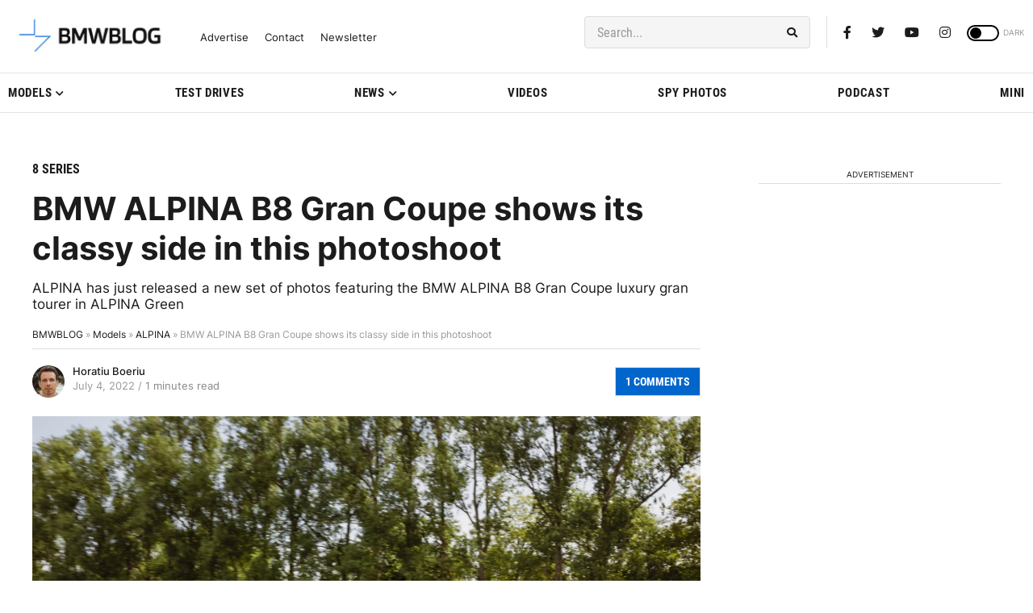

--- FILE ---
content_type: application/javascript; charset=UTF-8
request_url: https://bmwblog.disqus.com/count-data.js?1=429831%20https%3A%2F%2Fwww.bmwblog.com%2F%3Fp%3D429831&1=509677%20https%3A%2F%2Fwww.bmwblog.com%2F%3Fp%3D509677&1=509685%20https%3A%2F%2Fwww.bmwblog.com%2F%3Fp%3D509685&1=509687%20https%3A%2F%2Fwww.bmwblog.com%2F%3Fp%3D509687&1=509702%20https%3A%2F%2Fwww.bmwblog.com%2F%3Fp%3D509702&1=509716%20https%3A%2F%2Fwww.bmwblog.com%2F%3Fp%3D509716
body_size: 608
content:
var DISQUSWIDGETS;

if (typeof DISQUSWIDGETS != 'undefined') {
    DISQUSWIDGETS.displayCount({"text":{"and":"and","comments":{"zero":"0 Comments","multiple":"{num} Comments","one":"1 Comments"}},"counts":[{"id":"509716 https:\/\/www.bmwblog.com\/?p=509716","comments":0},{"id":"509687 https:\/\/www.bmwblog.com\/?p=509687","comments":0},{"id":"509702 https:\/\/www.bmwblog.com\/?p=509702","comments":34},{"id":"429831 https:\/\/www.bmwblog.com\/?p=429831","comments":1},{"id":"509677 https:\/\/www.bmwblog.com\/?p=509677","comments":0},{"id":"509685 https:\/\/www.bmwblog.com\/?p=509685","comments":2}]});
}